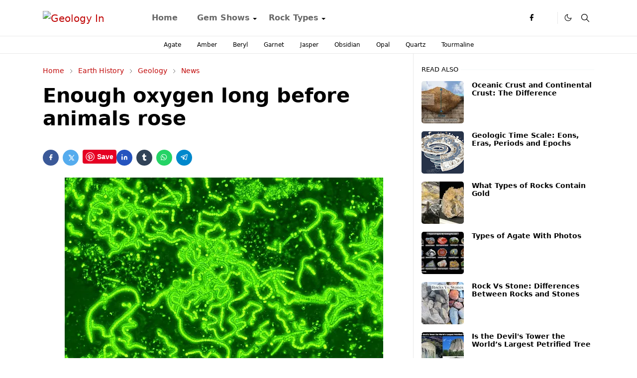

--- FILE ---
content_type: application/javascript; charset=utf-8
request_url: https://cdn.jsdelivr.net/gh/jettheme/js@0.5.5/main-news.js
body_size: 7425
content:
const jo={};!function JetThemeScript(){var U=window,a2=document,b=setTimeout,cD=clearTimeout,cG=Date,cs=Math,y=parseInt,B=btoa,S=escape,g=unescape,cg=encodeURIComponent,o=decodeURIComponent,ao=RegExp,cp=XMLHttpRequest,bE=alert,bZ=localStorage,aJ=JSON,bh=Image,bl=setInterval,di=clearInterval,aQ="forEach",bv="innerHTML",cd="tagName",E="getElementById",v="getElementsByClassName",bQ="querySelector",c5="querySelectorAll",bN="documentElement",cM="childNodes",b9="createElement",J="className",L="replace",co="indexOf",t="lastIndexOf",bk="EventListener",cH="add",aY="remove",cN="id",bM="key",aX="type",aq="parse",c6="length",ag="call",b2="slice",K="reset",aL="scroller",aD="push",cx="Time",al="Date",bq="Month",bo="FullYear",aC="clientX",aB="clientY",n="pageX",m="pageY",aZ="scrollLeft",ce="scrollTop",an="onreadystatechange",cK="readyState",bg="Attribute",bB="set",bX="get",aH="post",bf="has",N="checked",aE="focus",cu="height",cI="offsetWidth",cP="offsetHeight",aK="toFixed",aR="pageYOffset",c7="appendChild",bW="firstChild",cO="insert",cf="Before",aO="value",aa="safe",aU="match",ah="href",bA="src",ad="onload",ay="onerror",T="target",cl="closest",bw="location",bs="split",bp="trim",cq="open",by="send",bC="random",dh="status",bI="toString",a9="parentElement",az="activeElement",cE="preventDefault",bt="substr",cZ="setRequestHeader",aP="responseText",cQ="response",br="body",a5="title",av="test",aN="container",a6="ceil",aw="floor",bP="round",at="min",c3="map",cR="cookie",ae="contains",bx="toUTCString",ci="textContent",aI="elementFromPoint",a4="Item",b6="nextSibling",df="load",bG="true",F="false",bb="valid",cm="scroll",O="click",ba="submit",b0="blur",cc="mousemove",x="mouseup",aj="touchstart",a8="mousedown",be="change",q="complete",dg="undefined",bJ="function",bS="Content-Type",Y="text/html",cC="application/x-www-form-urlencoded",k="pagination",c2="loadCustomPosts",p="custom_posts",X="config",de="adsbygoogle",b1="analytics",A="jet",cJ="https://",ak="www.blogger.com/",aG="-rw",ch="devicePixelRatio",d="mount",db=typeof isPreview!==dg?isPreview:false,cv=typeof siteUrl!==dg?siteUrl[bt](0,siteUrl[c6]-1)[L](/(^\w+:|^)\/\//,""):"",aS=cJ+cv,a0=typeof currentUrl!==dg?currentUrl:"",z=typeof blogId!==dg?blogId:"",cS=typeof blogTitle!==dg?blogTitle:"",bL=typeof titleSeparator!==dg?titleSeparator:" - ",cz=typeof pageTitle!==dg?pageTitle:"Page",D=typeof analyticId!==dg?analyticId:false,C=typeof caPubAdsense!==dg?caPubAdsense[L](/^\D+/g,""):false,a3=C?"ca-pub-"+C:false,ca=typeof innerAdsDelimiter!==dg?innerAdsDelimiter:"p,br,div",b8=typeof ignoreAdsDelimiter!==dg?ignoreAdsDelimiter:"pre,ul,ol,li,table,blockquote",bF=typeof autoTOC!==dg?autoTOC:false,ax=typeof toc_temp===bJ?toc_temp:false,u=typeof positionTOC!==dg?positionTOC:false,bu=typeof jtCallback===bJ?jtCallback:false,ct="theme",a7="firebase",w="8.4.2",cY=typeof licenseKey!==dg?licenseKey:"",c=typeof firebaseUrl!==dg?firebaseUrl:"",bV=typeof safeAds!==dg?safeAds:false,b5=typeof limitAdsClick!==dg?limitAdsClick:3,bj=typeof timeAdsClick!==dg?timeAdsClick:10,bi=typeof blockAdsClick!==dg?blockAdsClick:6,bn=typeof generate_url_temp===bJ?generate_url_temp:false,bH=typeof safeLinkUrl!==dg?safeLinkUrl:aS,c0=typeof safeLinkGenerate!==dg?safeLinkGenerate:".safelink",ar=typeof ignoreSafeLink!==dg?ignoreSafeLink:"",af="member",cF="app",W="please",bD="license",bd="Newspaper";function R(j,i){return -1<(" "+j[J]+" ")[co](" "+i+" ")}function Q(dj,j){var i;R(dj,j)||(""!=(i=dj[J])&&(j=" "+j),dj[J]=i+j)}function bU(j,i){j[J]=j[J][L](new ao("(?:^|\\s)"+i+"(?!\\S)"),"")[bp]()}function bR(j,i){(R(j,i)?bU:Q)(j,i)}function aW(j,i){Q(j,"d-block"),b(function(){Q(j,i)},100)}function cB(dj,j,i){bU(dj,j),b(function(){bU(dj,"d-block")},i||300)}function I(dj,j){for(var i=0;i<dj[c6];i++){if(dj[i]===j){return !0}}return !1}function aT(){return(cs[bC]()+1)[bI](36)[bt](7)}function cT(j,i){return !!(j=new ao("[?&]"+j+"=([^&#=]*)"))[av](i)&&i[aU](j)[1]}function ab(dn,dr,dq,dp){dn=y(dn),dr=y(dr),dq=y(dq),dp=y(dp);var j,dk,dl=cs[a6](dn/dq);dr<1?dr=1:dl<dr&&(dr=dl),dk=dl<=dp?(j=1,dl):(dn=cs[aw](dp/2),dq=cs[a6](dp/2)-1,dr<=dn?(j=1,dp):dl<=dr+dq?(j=dl-dp+1,dl):(j=dr-dn,dr+dq));for(var ds=(dr-1)*dq,dp=cs[at](ds+dq-1,dn-1),dj=[],dm=0;dm<dk+1-j;dm++){dj[aD](dm)}return dj=dj[c3](function(i){return j+i}),{totalItems:dn,currentPage:dr,pageSize:dq,totalPages:dl,startPage:j,endPage:dk,startIndex:ds,endIndex:dp,pages:dj}}function c1(dl){for(var dj=dl.slice(),j=dj[c6]-1;0<j;j--){var i=cs[aw](cs[bC]()*(j+1)),dk=dj[j];dj[j]=dj[i],dj[i]=dk}return dj}function dd(dl,dj,j,i){var dk=new cG,j="minutes"==i?60*j*1000:"hours"==i?60*j*60*1000:24*j*60*60*1000;dk[bB+cx](dk[bX+cx]()+j);dk="expires="+dk[bx]();a2[cR]=dl+"="+dj+"; "+dk+"; path=/"}function s(i){i=a2[cR][aU](new ao("(^| )"+i+"=([^;]+)"));if(i){return i[2]}}function aA(i){try{return aJ[aq](i)}catch(i){return !1}}!function(j){var i=new bh;i[ad]=i[ay]=function(){j(2==i[cu])},i[bA]="[data-uri]"}(function(i){i||(aG="")});var c4=a2[E]("header"),ck=a2[E]("search-toggle"),ac=a2[E]("search-header"),l=a2[E]("navbar-toggle"),bm=a2[E]("navbar"),aF=a2[E]("back-to-top"),da=a2[E]("dark-toggler"),bc=a2[bQ]("html"),cj=a2[E]("comment-button"),am=a2[E]("threaded-comment-form"),cX=a2[E]("comment-editor"),cU=a2[E]("comment-editor-src"),V=a2[E]("comment-script"),bT=a2[c5](".comment-reply"),P=a2[c5](".entry-text noscript"),cr=a2[c5](".contact-form-blogger"),aM=a2[E]("ads-post"),cL=a2[E]("post-body"),aV=a2[bQ](".related-posts"),a1=a2[bQ](".related-inline"),ap=cT("page",a0),cy=null!==bZ&&1==bZ[bX+a4]("lazy"),ai=a2[c5](".generate-url"),bO=a2[c5](".splide"),a=a2[c5](c0),b3=cY[bp](),cn=s("j"+bM),c8=s("j"+bb),cW=s("j"+aa)?y(s("j"+aa)):0,f=cJ+af+"."+A+ct+".com/"+cF+"?"+bA+"="+b3;!function(i){U[cH+bk](cm,function(){var dj,j=this[aR];j<i&&R(c4,"header-hidden")?dj=b(function(){bU(c4,"header-hidden")},500):i<j&&R(c4,"header-animate")&&(cD(dj),Q(c4,"header-hidden")),i=j},!1)}(0);var M=function(dl){var dp,dn,dm,i,dj,dk,dq,j;"IMG"==dl[cd]&&((j=dl[bX+bg]("data-src"))[aU](/(bp.blogspot|googleusercontent)/)?(dq=cy?U[ch]&&1<U[ch]?U[ch]:1.5:1,dp=(dl[cI]*dq)[aK](0),dn=(dl[a9][cI]*dq)[aK](0),dm=(dl[a9][a9][cI]*dq)[aK](0),i=(dl[cP]*dq)[aK](0),dj=j[bs]("/"),dk=j[t]("=")+1,dq="",dq=R(dl[a9],"ratio")?"w"+dp+"-h"+i+"-c"+aG:"s"+(dq=dp<30?dn<30?dm:dn:dp)+aG,j=j[aU](/(img\/a|proxy\/)/)?dk?j[b2](0,dk)+dq:j+"="+dq:j[L](dj[dj[c6]-2],dq),dl[bB+bg]("data-src",j)):j[aU](/(img.youtube|i.ytimg)/)&&(j=j[bt](0,j[t]("/"))+"/mqdefault.jpg",dl[bB+bg]("data-src",j)))};if(0<a[c6]){for(var b7=0;b7<a[c6];++b7){var bK,c9=a[b7],cV=c9[bX+bg]("href");if(cV&&ar){for(var r=ar[bs](","),b4=0;b4<r[c6];b4++){if(-1<cV[co](r[b4])){cV="";break}}}cV&&(bK=cg(S(U.btoa(cV))),c9[bB+bg]("href",bH+"?sf="+bK))}}var dc=function(dl){var ds,dj,j,dm,dn,dr,dp,dq;function dk(dw,du,dt){var i=a2[b9]("li"),dv=a2[b9]("span");return Q(dv,"btn btn-sm rounded-pill jt-icon-center"),dv[bv]=dt||dw,dv[bB+bg]("data-page",dw),dw==du?Q(dv,"jt-btn-primary"):(Q(dv,"jt-btn-light hover-btn-primary"),dv[cH+bk](O,function(dy){var dx;dy[cE](),1==(dq=dv[bX+bg]("data-page"))?(dx=dj?aS+"/search"+dm+"?max-results="+ds+"&page="+dq:aS,U[bw][ah]=dx):(dx=(dq-1)*ds,Defer.js(aS+"/feeds/posts/summary/"+j+"?start-index="+dx+"&alt=json&callback=jo."+k+"_date&max-results=1"))})),i[c7](dv),i}dl[bX+bg]("data-pagination")!=F?(ds=dl[bX+bg]("data-posts"),dj=dl[bX+bg]("data-label"),j=(dj=cg(dj))?"-/"+dj+"/":"",dm=dj?"/label/"+dj:"",Defer.js(aS+"/feeds/posts/summary/"+j+"?alt=json&callback=jo."+k+"_"+bM+"&max-results=1"),dn=cT("max-results",a0),dr=cT("page",a0),dp=dn||ds,dq=dr||1,jo[k+"_"+bM]=function(dw){var du=dw.feed,dt=y(du.openSearch$totalResults.$t);if(ds<dt){var dw=ab(dt,dq,dp,5),i=a2[b9]("ul"),du=dw.totalPages;1!=dw.currentPage&&(dt=dk(dw.currentPage-1,"",'<svg aria-hidden="true" class="jt-icon"><use xlink:href="#i-arrow-l"/></svg>'),i[c7](dt)),I(dw.pages,1)||(dx=dk(1,dw.currentPage,"1 . ."),i[c7](dx));for(var dv=0;dv<dw.pages[c6];dv++){var dx=dk(dw.pages[dv],dw.currentPage);i[c7](dx)}I(dw.pages,du)||(dx=dk(du,dw.currentPage,". . "+du),i[c7](dx)),dw.currentPage!=du&&(du=dk(dw.currentPage+1,"",'<svg aria-hidden="true" class="jt-icon"><use xlink:href="#i-arrow-r"/></svg>'),i[c7](du)),dl[bv]="",Q(i,"pagination mb-0"),dl[c7](i),bU(dl,"visually-hidden")}},jo[k+"_date"]=function(i){i=i.feed.entry[0],i=(i=i.published.$t[bt](0,19)+i.published.$t[bt](23,29))[L]("+","%2B"),i=aS+"/search"+dm+"?updated-max="+i+"&max-results="+dp+"&page="+dq;U[bw][ah]=i}):bU(dl,"visually-hidden")};function cw(dj,j){var i=new cp;i[cq](bX,dj),i[cZ](bS,Y),i[by](null),i[cH+bk](df,function(){var dk=i[aP][aU](/<title>(.*?)<\/title>/);j[bv]=dk[1][L](bL+cS,"")})}jo[c2]=function(dn){var j=aT(),dm=dn[bX+bg]("data-label"),dk=dn[bX+bg]("data-title"),dl=dn[bX+bg]("data-items"),ds=dn[bX+bg]("data-shuffle"),i=dn[bX+bg]("data-no-item"),dj=dn[bX+bg]("data-func"),dr=dn[bX+bg]("data-callback"),dt=i?y(dl)+1:dl,dq=dm||dn[bv],dp=dq[bs](","),dm="",dm=1<dp[c6]?dq?"-/"+cg(dp[cs[aw](cs[bC]()*dp[c6])])+"/?":"?":dq&&dq!=F?"-/"+cg(dq[bp]())+"/?":"?";Defer.js(aS+"/feeds/posts/summary/"+dm+"alt=json&callback=jo."+p+"_"+bM+"_"+j+"&max-results="+dt),jo[p+"_"+bM+"_"+j]=function(dz){var dD=y(dz.feed.openSearch$totalResults.$t),dC=dz.feed.category;if(0<dD){for(var dB={title:dk,posts:[],categories:dC},du=dz.feed.entry,dw=0,dx=0;dx<du[c6];++dx){var dE,dv,dy=du[dx],dA=dy.link[dy.link[c6]-1][ah];if(dw==dl){break}dA!=i&&(dw++,(dE={}).grup_id=j,dE.url=dA,dE.title=dy[a5].$t,dE.summary=dy.summary.$t[bp](),dE.img=dy.media$thumbnail&&dy.media$thumbnail.url,dE.author=dy.author[0].name.$t,dE.comment=dy.thr$total&&dy.thr$total.$t,dE.label=dy.category,dv=dy.published.$t,dy=(dA=new cG(dv))[bX+al](),dv=dA[bX+bq]()+1,dA=dA[bX+bo](),dE.date=dA+"/"+dv+"/"+dy,dB.posts[aD](dE))}dz=U[dj];typeof dz===bJ&&0<dB.posts[c6]&&(ds&&(dB.posts=c1(dB.posts)[b2](0,ds)),dn[bv]=dz(dB)[bp](),bU(dn,"visually-hidden"),Defer.dom(".lazy-"+j,1,"loaded",M),!dr||typeof(dz=U[dr])===bJ&&dz())}}};var G=function(dl){for(var dj=dl[c5]("a"),j=0;j<dj[c6];++j){var i=dj[j],dk=i[ah],dm=a2[b9]("span");Q(dm,"d-block fw-bold pt-2 jt-text-primary"),i[c7](dm),cw(dk,dm)}};function au(){(ck&&ck[N]||l&&l[N]?bU:Q)(c4,"header-animate")}function H(dj,j){function dk(dl){dj[ae](dl[T])||(j(),i())}var i=function(){a2[aY+bk](O,dk)};a2[cH+bk](O,dk)}function Z(i){i!=cU[ah]&&(Q(am,"loader"),cU[ah]=i,cX[bA]=i),R(am,"d-none")&&(bU(am,"d-none"),i=V[aO][aU](/<script.*?src='(.*?)'/)[1],Defer.js(i,"comment-js",500,function(){BLOG_CMT_createIframe(cJ+ak+"rpc_relay.html")}))}ck&&ck[cH+bk](be,function(){au(),this[N]&&b(function(){a2[E]("search-input")[aE]()},100),H(ac,function(){ck[N]=!1,au()})}),l&&l[cH+bk](be,function(){au(),this[N]?(aW(bm,"show"),H(bm,function(){l[N]=!1,au(),cB(bm,"show")})):cB(bm,"show")}),da&&da[cH+bk](O,function(i){i[cE](),bR(bc,"dark-mode"),null!==bZ&&bZ[bB+a4]("theme",R(bc,"dark-mode")?"dark":"light")}),U[cH+bk](cm,function(){(1<=this[aR]&&null!==c4?Q:bU)(c4,"shadow-sm"),(1000<=this[aR]&&null!==aF?bU:Q)(aF,"d-none")},!1),cX&&cX[cH+bk](df,function(i){bU(am,"loader")}),cj&&cj[cH+bk](O,function(i){i[cE](),Z(this[ah]),"add-comment"!=am[a9][cN]&&a2[E]("add-comment")[c7](am)});for(b7=0;b7<bT[c6];++b7){bT[b7][cH+bk](O,function(i){i[cE]();i=this[bX+bg]("data-comment-id");Z(this[ah]),am[a9][cN]!="c"+i&&a2[E]("c"+i)[c7](am)})}for(b7=0;b7<cr[c6];++b7){(bz=cr[b7])[cH+bk](ba,function(dk){dk[cE]();var dj=dk[T];Q(dj,"loading");var j=new FormData(dj),i="blogID="+z;j[aQ](function(dm,dl){i+="&"+cg(dl)+"="+cg(dm)});dk=cJ+ak+"contact-form.do",j=new cp;j[cq](aH,dk),j[cZ](bS,cC),j[by](i),j[an]=function(){var dl;bU(dj,"loading"),4===this[cK]&&200===this[dh]&&""!=this[cQ]&&((dl=aA(this[aP][bp]()))&&"true"==dl.details.emailSentStatus?(dj[K](),bU(dj,"send-error"),Q(dj,"send-success")):(bU(dj,"send-success"),Q(dj,"send-error")))}})}function h(){dd("j"+bM,b3,14),dd("j"+bb,!1,14),bE(W+" "+cO+" "+bD+" "+bM)}function cA(i){i=aA(i);i&&i[bM]==cv&&i[aX]==bd?(dd("j"+bb,!0,14),dd("j"+bM,b3,14)):h()}!function(j,i){bJ==typeof define&&define.amd?define(["exports"],i):dg!=typeof exports?i(exports):i(j.dragscroll={})}(this,function(dk){function j(dn,dm){for(dn=0;dn<i[c6];){(dm=(dm=i[dn++])[aN]||dm)[aY+bk](a8,dm.md,0),U[aY+bk](x,dm.mu,0),U[aY+bk](cc,dm.mm,0)}for(i=[][b2][ag](a2[v]("drag-scroll")),dn=0;dn<i[c6];){!function(ds,dr,dq,dt,du,dp){(dp=ds[aN]||ds)[cH+bk](a8,dp.md=function(dv){ds[bf+bg]("nochilddrag")&&a2.elementFromPoint(dv[n],dv[m])!=dp||(dt=1,dr=dv[aC],dq=dv[aB],dv[cE]())},0),U[cH+bk](x,dp.mu=function(){dt=0},0),U[cH+bk](cc,dp.mm=function(dv){dt&&((du=ds[aL]||ds)[aZ]-=dj=-dr+(dr=dv[aC]),du[ce]-=dl=-dq+(dq=dv[aB]),ds==a2[br]&&((du=a2._docElement)[aZ]-=dj,du[ce]-=dl))},0)}(i[dn++])}}var dj,dl,i=[];q==a2[cK]?j():U[cH+bk](df,j,0),dk[K]=j});var cb=function(){4===this[cK]&&200===this[dh]&&(""==this[cQ]?h():cA(this[aP][bp]()))};!b3||b3===cn&&c8!=dg?b3&&c8==bG||h():b(function(){var i=new cp;i[cq](bX,f,!0),i[by](null),i[an]=cb},8000);var bY=function(dl){var dp=dl[bX+bg]("data-url")||"#",dn=dl[bX+bg]("data-duration")||300,dm=dl[bX+bg]("data-increase")||3,i=dl[bX+bg]("data-after")||"Get Link",dj=dl[bX+bg]("data-target")||"",dk=dl[bQ](".progress-bar"),dq=dl[bQ](".btn"),j=0,dl=cT("sf",a0);"#safelink"==dp&&dl&&(dp=U.atob(g(o(dl)))),intv=bl(function(){100<=(j+=dm)&&(j=100,di(intv),bU(dq,"disabled"),dq[bv]=i,dq[bB+bg]("href",dp),dq[bB+bg]("target",dj)),dk[bB+bg]("style","width:"+j+"%")},dn)};if(bn){for(var bz,b7=0;b7<ai[c6];++b7){(bz=ai[b7])[bv]=bn(bz)[bp]()}}function e(ds){if(ds&&(a2[aY+bk](cc,e),a2[aY+bk](aj,e),a2[aY+bk](cm,e)),Defer.dom(".custom-posts",1,null,jo[c2],null,{rootMargin:"200%"}),0<P[c6]){for(var dy=0;dy<P[c6];++dy){var dw=P[dy],dv=dw[bv],j=a2[b9]("textarea");j[bv]=dv[L](/src="(.*?)"/g,'src="[data-uri]" loading="lazy" lazyload="true" data-src="$1"');dv=a2[b9]("div");dv[bv]=j.value,0==dy&&Q(dv,"feature-image full-width"),dw[a9][cO+cf](dv,dw)}Defer.dom('[lazyload="true"]',1,"loaded",M,null,{rootMargin:"200%"})}if(null!==cL){if(null!==aV&&null!==a1&&(a1[bv]=aV[bv],a1[bB+bg]("data-no-item",aV[bX+bg]("data-no-item"))),null!==aM){for(var dl=cL[c5](ca+","+b8),dn=aM[cM],dz=dn[c6],dk=[],dy=0;dy<dl[c6];dy++){var dp=dl[dy][cl](b8);dp&&dl[dy]!=dp||dk[aD](dl[dy])}for(var dt,dy=0;dy<dz;dy++){dy==dz-1?cL[c7](dn[0]):(dt=dy==dz-1?dk[c6]-1:cs[bP](dk[c6]/dz)*dy,(dt=0==dy?dk[0]:dk[dt][b6])&&dt[a9][cO+cf](dn[0],dt))}}if(bF&&bF!=F&&ax&&null!==cL[bW]){for(var du=cL[c5]("h2,h3,h4,h5,h6"),dm=a2[b9]("div"),ds=cL[bQ](u),dq=[],dy=0;dy<du[c6];dy++){var dr=du[dy],dx=dr[ci][L](/[^\w!?]/g,"_")[L](/__/g,"_"),dj=y(dr[cd][L]("H",""));dr[cN]=dx,dq[aD]({level:dj,title:dr[ci],id:dx})}null===ds?ds=cL[bW]:ds[b6]&&(ds=ds[b6]),0<dq[c6]&&(dm[bv]=ax(dq)[bp](),ds&&ds[a9][cO+cf](dm,ds))}}db||(a3&&(!bV||bV==F||bV&&bV!=F&&cW<b5)&&(typeof adsbygoogle===dg&&(adsbygoogle=[]),Defer.js(cJ+"pagead2.googlesyndication.com/pagead/js/"+de+".js?client="+a3,de,100)),D&&D!=F&&Defer.js(cJ+"www.googletagmanager.com/gtag/js?id="+D,b1,100,function(){function i(){dataLayer[aD](arguments)}i("js",new Date),i(X,D)}),c&&c!=F&&Defer.js(cJ+"www.gstatic.com/"+a7+"js/"+w+"/"+a7+"-app.js",a7+"-app",100,function(){Defer.js(cJ+"www.gstatic.com/"+a7+"js/"+w+"/"+a7+"-database.js",a7+"-db",100,function(){var dD=a2[c5](".jt-get-view");firebase.initializeApp({databaseURL:c});for(var dB=firebase.database(),dA=0;dA<dD[c6];dA++){var i=dD[dA],dC=i[bX+bg]("data-id"),dC=dB.ref("pages/"+dC);dC.once(aO,function(dF,dE){return function(dG){dG=dG.exists()?dG.val():0;0<dG&&(dF[bv]=dG,bU(dF[a9],"d-none")),dF[bX+bg]("data-increment")==bG&&(dF[bB+bg]("data-increment",!1),dG=y(dG)+1,dE.set(dG))}}(i,dC))}})}),bu&&bu()),z&&Defer.css(cJ+ak+"dyn-css/authorization.css?targetBlogID="+z),0<bO[c6]&&Defer.js(cJ+"cdn.jsdelivr.net/npm/@splidejs/splide@3.6.12/dist/js/splide.min.js","splide",1,function(){new Splide(".splide")[d]()})}a3&&bV&&bV!=F&&(U[aE](),U[cH+bk](b0,function(){b(function(){var i=a2[az];"IFRAME"==i[cd]&&i[cl]("."+de)&&((i=cW+1)>=b5?dd("j"+aa,i,bi,"hours"):dd("j"+aa,i,bj,"minutes"))},50)})),ap&&(a2[a5]=a2[a5][L](bL,bL+cz+" "+ap+bL)),Defer.dom(".lazyload",1,"loaded",M),Defer.dom("#post-pager",1,null,G,null,{rootMargin:"200%"}),Defer.dom("#pagination",1,null,dc,null,{rootMargin:"200%"}),Defer.dom(".generate-url",1,"loaded",bY),cy?e(!1):(null!==bZ&&bZ[bB+a4]("lazy",1),a2[cH+bk](cc,e),a2[cH+bk](aj,e),a2[cH+bk](cm,e))}();
